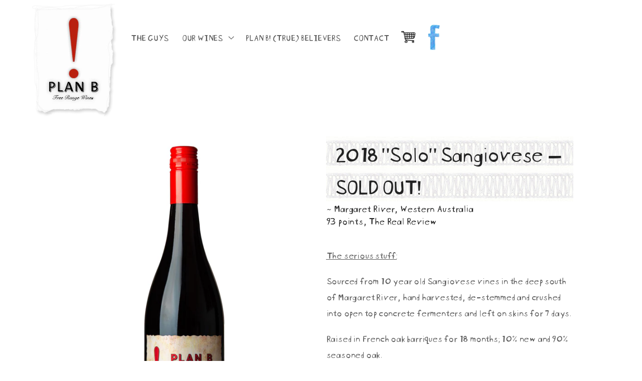

--- FILE ---
content_type: text/css
request_url: https://www.planbwines.com/cdn/shop/t/6/assets/custom.css?v=3376047057579157301668486847
body_size: 377
content:
main{width:88vw!important;max-width:1920px!important;margin:auto}#Banner-template--14332956966990__image_banner .banner__content{min-height:440px}#Banner-template--14332956966990__image_banner .banner__text.body{width:20vw;height:20vw;max-width:360px;max-height:360px;position:absolute;bottom:-50px;left:50%;margin-left:-8vw;background-position:50% 100%;background-size:contain;background-repeat:no-repeat;background-image:url(/cdn/shop/t/6/assets/shopping-cart.png?v=168312451262924490741645687905)}.header{padding-top:0!important}.header__heading-link{padding-top:0}.header__inline-menu{margin-top:-100px;margin-left:-20px!important}.header__menu-item{background:#ffffff80;padding:20px 1vw;text-transform:uppercase;font-size:1.5rem}.header__menu-item:hover{background:#b9200f;color:#fff}.header__menu-item:hover span{text-decoration:none}.gradient{background:transparent}.header-gap{display:block;height:260px;width:100%;background:#fafafa}.header__submenu.list-menu{min-width:250px;padding:0}.header__menu-item[href*="facebook.com"]{background:transparent;padding:0}.header__menu-item[href*="facebook.com"] span{background:url(/cdn/shop/t/6/assets/facebook-org.png?v=172669811434645420591645807482) no-repeat 50%;background-size:25px;text-indent:-9999px;overflow:hidden;display:block;padding:20px 2vw}.header__menu-item[href*="facebook.com"]:hover span{background:url(/cdn/shop/t/6/assets/facebook-hov.png?v=59753547024997654111645807891) no-repeat 50%;background-size:25px}.header__menu-item[href*="/cart"]{padding:0}.header__menu-item[href*="/cart"] span{background:url(/cdn/shop/t/6/assets/cart.png?v=118736490113294749091645808742) no-repeat 50%;background-size:30px;text-indent:-9999px;overflow:hidden;display:block;padding:20px 2vw}.header__menu-item[href*="/cart"]:hover span{filter:invert(100)}@font-face{font-family:Blockhead Uplugged Medium;src:url(/cdn/shop/files/Blockhead-Unplugged-Regular.woff?v=1645615631) format("woff")}.product__title,.collection-hero__title,h2.title{display:block;width:100%;line-height:65px;padding:0 15px;background-image:url(/cdn/shop/t/6/assets/header-bg.jpg?v=100647394519428208271645686011)!important;background-repeat:repeat}h2.title{text-align:center;font-size:3rem}.product__title{letter-spacing:-.1em}.price-item:after{content:"/ dozen"}p,li,h1,h2,h3,h4,a,.menu-drawer__close-button{font-family:Blockhead Uplugged Medium!important}h1,h2,h3,h4,p,li{letter-spacing:-.1rem}#MainContent a{text-decoration:none}.accordion{border-top:none!important;border-bottom:none!important}.accordion__title.h4{font-size:1.5rem;padding-left:.25em}.accordion svg{margin-left:1em}.accordion__content{margin-left:25px}.collapsible-content summary{background:url(/cdn/shop/t/6/assets/header-bg.jpg?v=100647394519428208271645686011) repeat-x!important;background-position:100%;border-top:none}.collapsible-content summary:hover{background:#eee;background-position:100%}.header__icons{display:none}.buy-toggle,.product-form,variant-selects{display:none!important}.active{display:block!important}.cycle-image{width:100%}.product__description h3:first-child{margin-top:-1.5em!important;margin-bottom:2em!important}.product__description p:last-child{background:#eee;padding:0 10px}.product__description p:last-child a{padding:0 .5rem}.card__heading.h5{font-size:1.5rem;text-align:center}.card__information .price{text-align:center!important}.button--full-width{width:300px!important}.rte img{border:none!important}.cycle-slideshow{z-index:0}#menu-drawer{background:#fafafa;border:none!important;border-top-right-radius:30px;top:unset}.menu-drawer__menu-item{padding:1rem 2rem!important;font-size:1.5rem!important}.menu-drawer__menu.list-menu ul li{padding-left:3rem}.footer{background-color:#eee!important;position:relative;margin-top:100px!important;border-top:none!important}.footer:before{content:"";display:block;width:100%;height:65px;top:-65px;z-index:1;position:absolute;background-position:0 0;background-image:url(/cdn/shop/t/6/assets/footer-topper.jpg?v=19612955752581186841645627348)}.footer__content-bottom{border-top:none!important;padding:0}@media only screen and (max-width: 750px){#Banner-template--14332956966990__image_banner .banner__text.body{min-width:150px;min-height:150px;margin-bottom:-120px!important}}
/*# sourceMappingURL=/cdn/shop/t/6/assets/custom.css.map?v=3376047057579157301668486847 */
